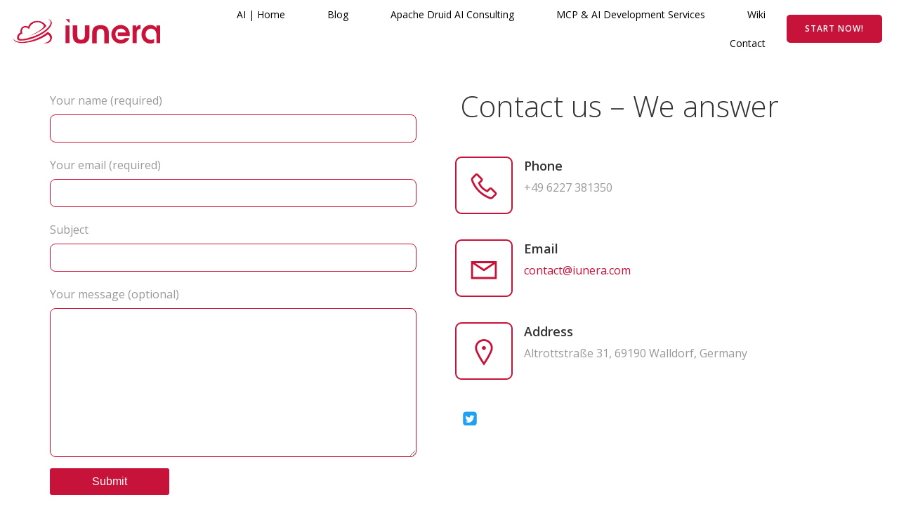

--- FILE ---
content_type: text/javascript
request_url: https://www.iunera.com/wp-content/cache/autoptimize/js/autoptimize_single_21ef08f7fbf2c63168c39018fe163d5d.js?ver=1.0.1
body_size: 1919
content:
document.addEventListener('alpine:init',()=>{Alpine.data('chatBot',()=>({isConversationMode:false,messages:[],currentQuery:'',isLoading:false,previousQueries:[],currentQueryId:'',showLeadEngagement:false,leadEngagementTriggered:false,questionInteractions:{},currentQuestionIndex:null,currentQuestionThreshold:3,showHelpModal:false,init(){this.apiEndpoint=(typeof nlwebConfig!=='undefined'&&nlwebConfig.apiEndpoint)?nlwebConfig.apiEndpoint:'https://nlweb.iunera.com/ask';this.ajaxUrl=(typeof nlwebConfig!=='undefined'&&nlwebConfig.ajaxUrl)?nlwebConfig.ajaxUrl:'/wp-admin/admin-ajax.php';this.nonce=(typeof nlwebConfig!=='undefined'&&nlwebConfig.nonce)?nlwebConfig.nonce:'';},generateQueryId(){const timestamp=Date.now();const random=Math.floor(Math.random()*100);return`query_${timestamp}_${random}`;},async logPromptToWordPress(prompt,queryParams={}){if(!this.ajaxUrl||!this.nonce){console.warn('AJAX URL or nonce not available for logging');return;}
try{const formData=new FormData();formData.append('action','nlweb_log_prompt');formData.append('nonce',this.nonce);formData.append('prompt',prompt);formData.append('session_id',this.currentQueryId||this.generateQueryId());formData.append('page_url',window.location.href);formData.append('query_id',queryParams.query_id||'');formData.append('generate_mode',queryParams.generate_mode||'');formData.append('previous_queries',queryParams.previous_queries||'');formData.append('item_to_remember',queryParams.item_to_remember||'');formData.append('context_url',queryParams.context_url||'');const response=await fetch(this.ajaxUrl,{method:'POST',body:formData});const result=await response.json();if(!result.success){console.warn('Failed to log prompt:',result.data?.message);}}catch(error){console.warn('Error logging prompt:',error);}},startConversation(){this.isConversationMode=true;const header=document.getElementById('nlweb-header');if(header){header.classList.add('compact');}},resetConversation(){this.isConversationMode=false;this.messages=[];this.currentQuery='';this.isLoading=false;this.previousQueries=[];this.currentQueryId='';this.showLeadEngagement=false;this.leadEngagementTriggered=false;this.questionInteractions={};this.currentQuestionIndex=null;this.currentQuestionThreshold=3;const header=document.getElementById('nlweb-header');if(header){header.classList.remove('compact');}
window.scrollTo({top:0,behavior:'smooth'});},selectPrefilledQuestion(question,questionIndex=null,interactionThreshold=3){this.currentQuery=question;this.currentQuestionIndex=questionIndex;this.currentQuestionThreshold=interactionThreshold;this.sendMessage();},async sendMessage(){if(!this.currentQuery.trim()||this.isLoading)return;const query=this.currentQuery.trim();this.currentQuery='';this.currentQueryId=this.generateQueryId();const queryParams={query_id:this.currentQueryId,generate_mode:'generate',previous_queries:JSON.stringify(this.previousQueries),item_to_remember:'',context_url:''};await this.logPromptToWordPress(query,queryParams);if(!this.isConversationMode){this.startConversation();}
this.messages.push({type:'user',content:query,timestamp:new Date()});this.scrollToLastMessage();this.isLoading=true;const loadingMessageIndex=this.messages.length;this.messages.push({type:'assistant',content:'',isLoading:true,timestamp:new Date()});try{await this.makeApiRequest(query,loadingMessageIndex);}catch(error){console.error('Error sending message:',error);this.messages[loadingMessageIndex]={type:'assistant',content:'Sorry, I encountered an error. Please try again.',isError:true,timestamp:new Date()};}finally{this.isLoading=false;}},async makeApiRequest(query,messageIndex){const params=new URLSearchParams({query_id:this.currentQueryId,query:query,generate_mode:'generate',prev:JSON.stringify(this.previousQueries),item_to_remember:'',context_url:''});const url=`${this.apiEndpoint}?${params.toString()}`;const eventSource=new EventSource(url);let assistantMessage='';let items=[];eventSource.onmessage=(event)=>{try{const data=JSON.parse(event.data);if(data.message_type==='nlws'){assistantMessage+=data.answer||'';if(data.items){items=data.items;}
this.messages[messageIndex]={type:'assistant',content:assistantMessage,items:items,isLoading:false,timestamp:new Date()};this.scrollToLastMessage();}else if(data.message_type==='complete'){eventSource.close();this.previousQueries.push(query);this.checkLeadEngagement();this.messages[messageIndex]={type:'assistant',content:assistantMessage,items:items,isLoading:false,isComplete:true,timestamp:new Date()};}}catch(error){console.error('Error parsing SSE data:',error);}};eventSource.onerror=(error)=>{console.error('SSE Error:',error);eventSource.close();this.messages[messageIndex]={type:'assistant',content:assistantMessage||'Sorry, I encountered an error while processing your request.',isError:true,timestamp:new Date()};};},handleKeyPress(event){if(event.key==='Enter'&&!event.shiftKey){event.preventDefault();this.sendMessage();}},formatTime(timestamp){return timestamp.toLocaleTimeString([],{hour:'2-digit',minute:'2-digit'});},checkLeadEngagement(){if(this.currentQuestionIndex!==null){if(!this.questionInteractions[this.currentQuestionIndex]){this.questionInteractions[this.currentQuestionIndex]=0;}
this.questionInteractions[this.currentQuestionIndex]++;if(this.questionInteractions[this.currentQuestionIndex]>=this.currentQuestionThreshold&&!this.leadEngagementTriggered){this.leadEngagementTriggered=true;this.showLeadEngagement=true;console.log(`Lead engagement triggered for question ${this.currentQuestionIndex} after ${this.questionInteractions[this.currentQuestionIndex]} interactions (threshold: ${this.currentQuestionThreshold})`);}}else{if(this.previousQueries.length>=3&&!this.leadEngagementTriggered){this.leadEngagementTriggered=true;this.showLeadEngagement=true;console.log(`Lead engagement triggered after ${this.previousQueries.length} global interactions`);}}},closeLeadEngagement(){this.showLeadEngagement=false;},openContactForm(){window.open('/contact','_blank');this.closeLeadEngagement();},scrollToLastMessage(){this.$nextTick(()=>{const chatContainer=this.$refs.chatMessages;if(chatContainer){const messageElements=chatContainer.querySelectorAll('.message');if(messageElements.length>0){const lastMessage=messageElements[messageElements.length-1];const containerRect=chatContainer.getBoundingClientRect();const messageRect=lastMessage.getBoundingClientRect();const scrollTop=chatContainer.scrollTop+(messageRect.top-containerRect.top);chatContainer.scrollTo({top:scrollTop,behavior:'smooth'});}}});}}));});